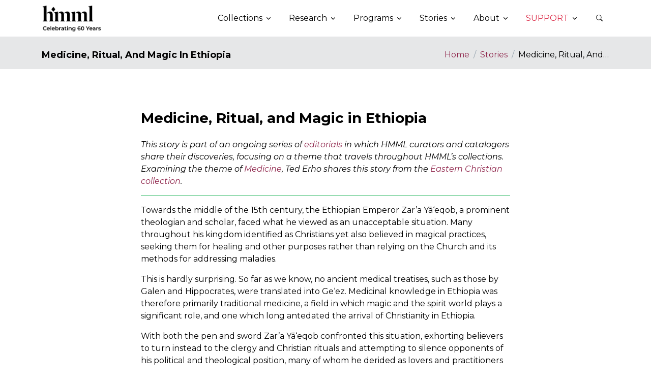

--- FILE ---
content_type: text/html; charset=UTF-8
request_url: https://hmml.org/stories/series-medicine-magic-in-ethiopia/
body_size: 10627
content:
<!DOCTYPE html>
<html lang="en">
<head>
  <meta charset="utf-8">
  <!-- Title --><title>Medicine, Ritual, And Magic In Ethiopia</title><meta name="description" content="“Towards the middle of the 15th century, the Ethiopian Emperor Zar’a Yā‘eqob, a prominent theologian and scholar, faced...”">
  <meta name="viewport" content="width=device-width, initial-scale=1.0, shrink-to-fit=no">
  <meta name="generator" content="Eleventy v3.1.2">

  <!-- Facebook Open Graph tags -->
  <meta property="og:url"                content="https://hmml.org/stories/series-medicine-magic-in-ethiopia/" />
  <meta property="og:type"               content="website" />
  <meta property="og:title"              content="Medicine, Ritual, and Magic in Ethiopia" />
  <meta property="og:description"        content="“Towards the middle of the 15th century, the Ethiopian Emperor Zar’a Yā‘eqob, a prominent theologian and scholar, faced...”" />
  <meta property="fb:app_id"             content="639215583343218" />
  <meta property="og:image"              content="https://hmml.org/assets/img/500x280/SJRB-00047-500x280.jpg" />

  <!-- Twitter Summary Card -->
  <meta name="twitter:card" content="summary_large_image">
  <meta name="twitter:site" content="@visitHMML">
  <meta name="twitter:title" content="Medicine, Ritual, and Magic in Ethiopia">
  <meta name="twitter:url" content="https://hmml.org/stories/series-medicine-magic-in-ethiopia/">
  <meta name="twitter:description" content="“Towards the middle of the 15th century, the Ethiopian Emperor Zar’a Yā‘eqob, a prominent theologian and scholar, faced...”">
  <meta name="twitter:image" content="https://hmml.org/assets/img/500x280/SJRB-00047-500x280.jpg"><!-- Favicon -->
  <link rel="icon" type="image/x-icon" href="https://hmml.org/favicon.ico">

  <!-- Font -->
  <link rel="preconnect" href="https://fonts.googleapis.com">
  <link rel="preconnect" href="https://fonts.gstatic.com" crossorigin>
  <link href="https://fonts.googleapis.com/css2?family=Montserrat:ital,wght@0,300;0,400;0,700;1,300;1,400;1,700&family=Noto+Serif+TC:wght@600&display=swap" rel="stylesheet">

  <!-- CSS  -->
  <link rel="stylesheet" href="https://hmml.org/front-v4.3.1/dist/assets/vendor/bootstrap-icons/font/bootstrap-icons.css">
<link rel="stylesheet" href="https://hmml.org/front-v4.3.1/dist/assets/vendor/hs-mega-menu/dist/hs-mega-menu.min.css"><link rel="stylesheet" href="https://hmml.org/front-v4.3.1/dist/assets/css/theme.min.css">
<link rel="stylesheet" href="https://hmml.org/assets/css/custom.min.css">

    <!-- Fathom - beautiful, simple website analytics -->
      <script src="https://cdn.usefathom.com/script.js" data-site="RZINOTCA" defer></script>
    <!-- / Fathom -->
  
</head>
<body>
  <!-- Header -->
<header id="header" class="docs-navbar navbar navbar-expand-lg navbar-end navbar-sticky-lg-top navbar-light bg-white">
  <div class="container">
    <div class="js-mega-menu-responsive navbar-nav-wrap">
      <!-- Logo -->
      <a class="navbar-brand" href="https://hmml.org/celebrating-60-years/" aria-label="HMML">
        <img class="navbar-brand-logo" src="https://hmml.org/assets/img/logos/HMML_60 Years_Black.png" alt="HMML Logo">
      </a>
      <!-- End Logo -->

      <!-- Toggle -->
      <button type="button" class="navbar-toggler ms-auto" data-bs-toggle="collapse" data-bs-target="#megaMenuResponsiveToggler" aria-label="Toggle navigation" aria-expanded="false" aria-controls="megaMenuResponsiveToggler">
        <span class="navbar-toggler-default">
          <i class="bi-list"></i>
        </span>
        <span class="navbar-toggler-toggled">
          <i class="bi-x"></i>
        </span>
      </button>
      <!-- End Toggle -->

      <nav class="navbar-nav-wrap-col collapse navbar-collapse" id="megaMenuResponsiveToggler">
        <!-- Navbar -->
        <ul class="navbar-nav ms-auto">
          <!-- Collections -->
          <li class="hs-has-mega-menu nav-item">
            <a id="collectionsMegaMenu" class="hs-mega-menu-invoker nav-link dropdown-toggle" aria-current="page" href="#" role="button" aria-expanded="false">Collections</a>

            <!-- Mega Menu -->
            <div class="hs-mega-menu dropdown-menu w-100" aria-labelledby="collectionsMegaMenu" style="min-width: 30rem;">
              <div class="row">
                <div class="col-lg-6 d-none d-lg-block">
                  <!-- Banner Image -->
                  
                  
                  
                  <div class="navbar-dropdown-menu-banner" style="background-image: url(https://hmml.org/assets/img/750x750/eastern-christian.jpg);">
                    <div class="navbar-dropdown-menu-banner-content">
                      <div class="mb-4">
                        <span class="h2 d-block text-white bg-dark p-2 bg-opacity-50">Eastern Christian Manuscripts</span>
                        <p class="text-white bg-dark p-2 bg-opacity-50">Manuscripts from Eastern Christianity’s historic cradle and areas of early expansion in Africa, the Middle East, and South Asia, with important holdings in Armenian, Coptic, Church Slavonic, Ge’ez, and Syriac.</p>
                      </div>
                      <a aria-label="Eastern Christian Manuscripts page link" class="btn btn-primary btn-transition" href="https://hmml.org/collections/eastern-christian">Learn more <i class="bi-chevron-right small"></i></a>
                    </div>
                  </div>
                  
                  
                  
                  <!-- End Banner Image -->
                </div>
                <!-- End Col -->

                <div class="col-lg-6">
                  <div class="navbar-dropdown-menu-inner">
                    <div class="row mt-3">
                      <div class="col-sm-7 mb-3 mb-sm-0 ps-0">
                        <a class="dropdown-item" href="https://hmml.org/collections"><span class="d-block h5">Manuscript Collections</span></a>
                        <a class="dropdown-item" href="https://hmml.org/collections/western-european">Western European Manuscripts</a>
                        <a class="dropdown-item" href="https://hmml.org/collections/eastern-christian">Eastern Christian Manuscripts</a>
                        <a class="dropdown-item" href="https://hmml.org/collections/islamic">Islamic Manuscripts</a>
                        <a class="dropdown-item" href="https://hmml.org/collections/buddhist-hindu">Buddhist & Hindu Manuscripts</a>
                        <a class="dropdown-item" href="https://hmml.org/collections/malta">Malta Manuscripts</a>

                        <div class="my-3">
                          <a class="dropdown-item" href="https://hmml.org/collections/news"><span class="d-block h5">Collections News</span></a>
                          <a class="dropdown-item" href="https://hmml.org/collections/news">Collection Updates</a>
                        </div>
                      </div>
                      <!-- End Col -->

                      <div class="col-sm-5 ps-0 mb-3">
                        <div class="mb-3">
                          <a class="dropdown-item" href="https://hmml.org/collections/special-collections"><span class="d-block h5">Other Collections</span></a>
                          <a class="dropdown-item" href="https://hmml.org/collections/special-collections">Special Collections</a>
                          <a class="dropdown-item" href="https://hmml.org/collections/art">Art & Photographs</a>
                          <a class="dropdown-item" href="https://hmml.org/collections/voobus">Vööbus Syriac<br>Manuscripts</a>
                          <a class="dropdown-item" href="https://saintjohnsbible.org/see-the-bible/">The Saint John's Bible <i class="bi bi-arrow-up-right-square"></i></a>
                        </div>

                        <a class="dropdown-item" href="https://hmml.org/collections/repositories"><span class="d-block h5">Repository List</span></a>
                        <a class="dropdown-item" href="https://hmml.org/collections/repositories">Repositories where<br>HMML has worked</a>
                      </div>
                      <!-- End Col -->

                    </div>
                    <!-- End Row -->
                  </div>
                </div>
                <!-- End Col -->
              </div>
              <!-- End Row -->
            </div>
            <!-- End Mega Menu -->
          </li>
          <!-- End Collections -->

          <!-- Research -->
          <li class="hs-has-mega-menu nav-item">
            <a id="researchMegaMenu" class="hs-mega-menu-invoker nav-link dropdown-toggle" aria-current="page" href="#" role="button" aria-expanded="false">Research</a>

            <!-- Mega Menu -->
            <div class="hs-mega-menu dropdown-menu w-100" aria-labelledby="researchMegaMenu" style="min-width: 30rem;">
              <div class="row mt-3">
                <div class="col-12 col-lg-4 mb-3 mb-sm-0">
                  <a class="dropdown-item" href="https://hmml.org/research/digital-tools"><span class="d-block h5">Digital Tools</span></a>
                  <div class="mb-3">
                    <a class="dropdown-item" href="https://www.vhmml.org/readingRoom/">Reading Room <i class="bi bi-arrow-up-right-square"></i> <small>(manuscript images)</small></a>
                    <a class="dropdown-item" href="https://www.vhmml.org/museum">Museum <i class="bi bi-arrow-up-right-square"></i></a>
                    <a class="dropdown-item" href="https://haf.vhmml.org">HMML Authority File <i class="bi bi-arrow-up-right-square"></i></a>
                    <a class="dropdown-item" href="https://www.vhmml.org/dataPortal">Data Portal <i class="bi bi-arrow-up-right-square"></i></a>
                    <a class="dropdown-item" href="https://hmmlvoobus.org/">Vööbus Syriac Manuscripts <i class="bi bi-arrow-up-right-square"></i></a>
                    <a class="dropdown-item" href="https://hmmlschool.org/">School <i class="bi bi-arrow-up-right-square"></i></a>
                    <a class="dropdown-item" href="https://hmmlschool.org/folio/">Folio <i class="bi bi-arrow-up-right-square"></i></a>
                    <a class="dropdown-item" href="https://hmmlschool.org/lexicon/">Lexicon <i class="bi bi-arrow-up-right-square"></i></a>
                  </div>
                </div>

                <div class="col-12 col-lg-4 mb-3 mb-sm-0">
                  <a class="dropdown-item" href="https://hmml.org/research/initiatives"><span class="d-block h5">Initiatives</span></a>
                  <div class="mb-3">
                    <a class="dropdown-item" href="https://hmml.org/research/resources-for-access-authority">Resources for the Description of<br>Manuscripts from Understudied<br>Traditions</a>
                    <a class="dropdown-item" href="https://hmml.org/research/malta-parish-archives">Malta Parish Archives Project</a>
                    <a class="dropdown-item" href="https://hmml.org/research/palimpsest">HMML Palimpsest Project</a>
                    <a class="dropdown-item" href="https://hmml.org/research/dreamsea">DREAMSEA Project</a>
                    <a class="dropdown-item" href="https://hmml.org/research/zmt">Zaydi Manuscript Tradition Project</a>
                  </div>
                  <a class="dropdown-item" href="https://hmml.org/research/msc"><span class="d-block h5">Malta Study Center</span></a>
                  <div class="mb-3">
                    <a class="dropdown-item" href="https://hmml.org/research/msc">Malta Study Center</a>
                  </div>
                </div>

                <div class="col-12 col-lg-4 mb-3 mb-sm-0">
                  <a class="dropdown-item" href="https://hmml.org/research/fellowships"><span class="d-block h5">Fellowships</span></a>
                  <div class="mb-3">
                    <a class="dropdown-item" href="https://hmml.org/research/carpenter">Carpenter Fellowship</a>
                    <a class="dropdown-item" href="https://hmml.org/research/swenson">Swenson Fellowship</a>
                    <a class="dropdown-item" href="https://hmml.org/research/heckman">Heckman Stipend</a>
                  </div>
                  <a class="dropdown-item" href="https://hmml.org/research/services"><span class="d-block h5">Services</span></a>
                  <div class="mb-3">
                    <a class="dropdown-item" href="https://hmml.org/research/services/manuscript-image-order-form">Manuscript Image Order Form</a>
                    <a class="dropdown-item" href="https://hmml.org/research/services/permission-to-publish-request">Permission to Publish Request Form</a>
                  </div>
                  <a class="dropdown-item" href="https://hmml.org/research/visiting-scholars"><span class="d-block h5">Visiting Scholars</span></a>
                  <div class="mb-3">
                    <a class="dropdown-item" href="https://hmml.org/research/visiting-scholars">Visiting Scholars</a>
                  </div>
                </div>

              </div>
              <!-- End Row -->
            </div>
            <!-- End Mega Menu -->
          </li>
          <!-- End Research -->

          <!-- Programs -->
          <li class="hs-has-sub-menu nav-item" data-hs-mega-menu-item-options='{
                "desktop": {
                  "maxWidth": "40rem"
                }
              }'>
            <a class="hs-mega-menu-invoker nav-link dropdown-toggle" href="javascript:;" id="programsMegaMenu" role="button"  aria-expanded="false">Programs</a>

            <!-- Mega Menu -->
            <div class="hs-sub-menu dropdown-menu" aria-labelledby="programsMegaMenu" style="min-width: 12rem;">
              <a class="dropdown-item mt-3" href="https://hmml.org/programs"><span class="d-block h5">Public Programs</span></a>
              <a class="dropdown-item" href="https://hmml.org/programs/events">Events</a>
              <a class="dropdown-item" href="https://hmml.org/programs/exhibitions">Exhibitions</a>
              <a class="dropdown-item" href="https://hmml.org/programs/hmml-journeys">HMML Journeys</a>

              <a class="dropdown-item" href="https://hmml.org/programs/#scholarly"><span class="d-block h5 mt-3">Scholarly Programs</span></a>
              <a class="dropdown-item" href="https://hmml.org/programs/archival-school/">School in Archival Studies</a>
              <a class="dropdown-item" href="https://hmml.org/programs/intro-ge-ez/">Summer School: Introduction to Ge’ez</a>
              <a class="dropdown-item" href="https://hmml.org/programs/intermediate-armenian/">Summer School: Intermediate Classical Armenian</a>
              <a class="dropdown-item" href="https://hmml.org/programs/arabic-mss-studies/">Summer Arabic Manuscript Course</a>
              <a class="dropdown-item" href="https://hmml.org/programs/hmml-presents/">HMML Staff Presents</a>
              <a class="dropdown-item mb-3" href="https://hmml.org/programs/hmml-publications/">HMML Staff Publications</a>
            </div>
            <!-- End Mega Menu -->
          </li>
          <!-- End Programs -->

          <!-- Stories -->
          <li class="hs-has-sub-menu nav-item" data-hs-mega-menu-item-options='{
                "desktop": {
                  "maxWidth": "50rem"
                }
              }'>
            <a class="hs-mega-menu-invoker nav-link dropdown-toggle" href="javascript:;" id="storiesMegaMenu" role="button"  aria-expanded="false">Stories</a>

            <!-- Mega Menu -->
            <div class="hs-sub-menu dropdown-menu" aria-labelledby="storiesMegaMenu" style="min-width: 20rem;">
              <a class="dropdown-item mt-3" href="https://hmml.org/stories">Latest Stories</a>
              <a class="dropdown-item mb-3" href="https://hmml.org/stories/listing">All Stories</a>
              <div class="dropdown-divider" style="margin-bottom:5px"></div>
              <div class="row mx-n2">
                <div class="col-sm-12 col-lg-12 px-2">
                  <a class="card" style="box-shadow: none;" href="https://hmml.org/stories/the-ethiopian-manuscript-microfilm-library-is-now-digital/">
                    <div class="card-body">
                      <span class="d-block small fw-semibold text-cap text-magenta mb-1">January 22, 2026</span>
                      <h5 class="mb-0">The Ethiopian Manuscript Microfilm Library is Now Digital</h5>
                    </div>
                  </a>
                  <!-- End Card -->
                </div></div>
            </div>
            <!-- End Mega Menu -->
          </li>
          <!-- End Stories -->

          <!-- About -->
          <li class="hs-has-sub-menu nav-item" data-hs-mega-menu-item-options='{
                "desktop": {
                  "maxWidth": "40rem"
                }
              }'>
            <a class="hs-mega-menu-invoker nav-link dropdown-toggle" href="javascript:;" id="aboutMegaMenu" role="button"  aria-expanded="false">About</a>

            <!-- Mega Menu -->
            <div class="hs-sub-menu dropdown-menu" aria-labelledby="aboutMegaMenu" style="min-width: 16rem;">
              <a class="dropdown-item mt-3" href="https://hmml.org/about"><span class="d-block h5">About</span></a>
              <a class="dropdown-item" href="https://hmml.org/about/history">History</a>
              <a class="dropdown-item" href="https://hmml.org/about/global-operations">Global Operations</a>
              <a class="dropdown-item" href="https://hmml.org/about/staff">Staff</a>
              <a class="dropdown-item" href="https://hmml.org/about/board">Board of Directors</a>
              <a class="dropdown-item" href="https://hmml.org/about/media-resources">News & Media Resources</a>
              <a class="dropdown-item" href="https://hmml.org/about/publications">Publications</a>
              <a class="dropdown-item" href="https://hmml.org/about/faq">FAQ</a>
              <a class="dropdown-item mb-3" href="https://hmml.org/about/contact">Contact</a>
            </div>
            <!-- End Mega Menu -->
          </li>
          <!-- End About -->

          <!-- Support -->
          <li class="hs-has-sub-menu nav-item" data-hs-mega-menu-item-options='{
                "desktop": {
                  "maxWidth": "40rem"
                }
              }'>
            <a class="hs-mega-menu-invoker nav-link dropdown-toggle text-uppercase text-primary" href="javascript:;" id="supportMegaMenu" role="button"  aria-expanded="false">Support</a>

            <!-- Mega Menu -->
            <div class="hs-sub-menu dropdown-menu" aria-labelledby="supportMegaMenu" style="min-width: 12rem;">
              <a class="dropdown-item mt-3" href="https://hmml.org/support"><span class="d-block h5">Support</span></a>

              <div class="row mb-3">
                <div class="col-sm-12">
                  <a class="dropdown-item" href="https://hmml.org/support/giving-societies">Giving Societies</a>
                  <a class="dropdown-item" href="https://hmml.org/support/donor-advised-giving">Donor Advised Fund Giving</a>
                  <a class="dropdown-item" href="https://hmml.org/support/stocks-securities">Stocks and Securities</a>
                  <a class="dropdown-item" href="https://hmml.org/support/ira-gifts">IRA Gifts</a>
                  <a class="dropdown-item" href="https://hmml.org/support/planned-giving">Planned Giving</a>
                  <a class="dropdown-item" href="https://hmml.org/support/matching-programs">Corporate and Employer Matching Programs</a>
                  <a class="dropdown-item mb-6" href="https://hmml.org/support/corporate-gifts">Corporate Gifts</a>

                  <div class="my-3 me-3 position-absolute bottom-0 end-0">
                    <a class="btn btn-sm btn-soft-primary transition-3d-hover mt-2" href="https://hmml.org/give/?utm_source=hp&utm_medium=website&utm_campaign=GIVEMENU">Give <i class="bi bi-chevron-right ms-1"></i></a>
                  </div>
                </div>

              </div>
            </div>
            <!-- End Mega Menu -->
          </li>
          <!-- End Support -->

          <!-- Search -->
          <li class="nav-item">
            <!-- Search -->
            <a class="btn btn-sm btn-icon btn-ghost-secondary nav-link" href="https://hmml.org/search" role="button">
              <i class="bi bi-search"></i>
            </a>
            <!-- End Search -->
          </li>
          <!-- End Search -->
        </ul>
        <!-- End Navbar -->
      </nav>
    </div>
  </div>
</header>
<!-- End Header -->
<!-- ========== MAIN ========== -->
  <main id="content" data-pagefind-body>
    
        














<!-- Title Section -->
<div class="bg-light content-space-t-lg-2">
  <div class="container pt-3 pt-md-3 pt-sm-4 pb-3">
    <div class="row align-items-sm-center">
      <div class="col-sm-6 mb-3 mb-sm-0">
        <h4 class="h4 mb-0">Medicine, Ritual, And Magic In Ethiopia</h4>
      </div>

      

      <div class="col-sm-6">
        <!-- Breadcrumb -->
        <nav aria-label="breadcrumb">
          <ol class="breadcrumb breadcrumb-no-gutter justify-content-sm-end mb-0">
            <li class="breadcrumb-item"><a href="https://hmml.org">Home</a></li>
            
              
                
              

              
              
            
              
                
              

              
                <li class="breadcrumb-item"><a href="../../stories">Stories</a></li>
              
            
              
                
              

              
                <li class="breadcrumb-item text-truncate d-inline-block active" aria-current="page" style="max-width: 200px;">Medicine, Ritual, And Magic In Ethiopia</li>
              
            
              
                
              

              
              
            
          </ol>
        </nav>
        <!-- End Breadcrumb -->
      </div>
    </div>
  </div>
</div>
<!-- End Title Section -->

      
    

    <script type="text/javascript" src="https://platform-api.sharethis.com/js/sharethis.js#property=60f07580a5ae4f00192543e2&product=inline-share-buttons" async="async"></script>

<!-- Article Description Section -->
  <div class="container content-space-2">
      <div class="w-lg-65 mx-lg-auto">
        <div class="mb-4">
          <h2 class="h2">Medicine, Ritual, and Magic in Ethiopia</h2>
        </div>
      </div>

      <div class="w-lg-65 mx-lg-auto">
  <p><em>This story is part of an ongoing series of <a href="../tags/editorials">editorials</a> in which HMML curators and catalogers share their discoveries, focusing on a theme that travels throughout HMML’s collections. Examining the theme of <a href="../tags/series-medicine">Medicine</a>, Ted Erho shares this story from the <a href="../../collections/eastern-christian">Eastern Christian collection</a>.</em></p>
  <hr>
</div>

<div class="w-lg-65 mx-lg-auto">
  <p>Towards the middle of the 15th century, the Ethiopian Emperor Zar’a Yā‘eqob, a prominent theologian and scholar, faced what he viewed as an unacceptable situation. Many throughout his kingdom identified as Christians yet also believed in magical practices, seeking them for healing and other purposes rather than relying on the Church and its methods for addressing maladies.</p>
  <p>This is hardly surprising. So far as we know, no ancient medical treatises, such as those by Galen and Hippocrates, were translated into Ge‘ez. Medicinal knowledge in Ethiopia was therefore primarily traditional medicine, a field in which magic and the spirit world plays a significant role, and one which long antedated the arrival of Christianity in Ethiopia.</p>
  <p>With both the pen and sword Zar’a Yā‘eqob confronted this situation, exhorting believers to turn instead to the clergy and Christian rituals and attempting to silence opponents of his political and theological position, many of whom he derided as lovers and practitioners of the dark arts. One of his greatest legacies in this area was the compilation of a book entitled <em>Maṣḥafa bāḥrey</em> (መጽሐፈ ፡ ባሕርይ, “The Book of the pearl”) circa 1441, described in its introduction as being “for healing from spiritual and bodily illness.” A lengthier synopsis occurs later in the text:</p>
</div>

<div class="w-lg-85 mx-lg-auto">
  <blockquote class="bg-light border-0 rounded text-lh-lg p-5 my-5">
    <p>In it [<em>Maṣḥafa bāḥrey</em>] is medicine for soul and body from sins and destruction. God established it out of his mercy and grace as medicine for the sick, not wanting a sinner’s death, but conversion and recovery. As the Gospel says, “[He has not come to call the righteous], but sinners to repentance.” It also says, “The sick need a physician, and not the healthy” […] [This book is] for recovery from sickness of body and soul by means of the prayer of the mouth of the priests and the olive oil.</p>
  </blockquote>
</div>

<div class="w-lg-50 mx-lg-auto">
  <img class="img-fluid rounded" src="../../assets/img/hmml/EMDA-00028.jpg" alt="EMDA 00028"><br>
  <div class="hmml-caption small mb-4">Zar’a Yā‘eqob’s elucidation of the purposes of Maṣḥafa bāḥrey. This is a rare late copy of the work to preserve the emperor’s colophon at the end of the book. (<a href="https://w3id.org/vhmml/readingRoom/view/500164">EMDA 00028</a>)</div>
</div>

<div class="w-lg-65 mx-lg-auto">
  <p>This ritual for anointing the sick is not the only text of this type in the Ethiopian Orthodox tradition. The <em>Maṣḥafa qandil</em> (መጽሐፈ ፡ ቀንዲል, “The Book of the lamp”), a Ge’ez translation of a Coptic rite for the same purpose, is even more popular than <em>Maṣḥafa bāḥrey</em>. Both books involve prayer for and the pouring of oil over a person who has fallen ill, and the two are found side-by-side in <a href="https://w3id.org/vhmml/readingRoom/view/500164">EMDA 00028</a>, a manuscript written in the late eighteenth or early nineteenth century, now in the library of the famous <a href="../../collections/repositories/ethiopia/mar%E1%B9%ADula-m%C4%81ry%C4%81m-monastery/">monastery of Marṭula Māryām</a>.</p>
  <p>But these two rituals only comprise half of the manuscript. The pages that open and close the book are filled with a series of magical texts and invocations often relating in some way to the owner’s personal well-being. For example, the manuscript opens:</p>
</div>

<div class="w-lg-85 mx-lg-auto">
  <blockquote class="bg-light border-0 rounded text-lh-lg p-5 my-5">
    <p>In the name of the Father, the Son, and the Holy Spirit: one God. These are the <em>asmāt</em> [names] regarding man: <em>Abi, Abi, Abi, Af, Ċaċaċa, Dersāt, Ċaċaċa, Sanbirā, Ċaċa, Rodāt, Ċaċaċa, Qorloḥēsēn, Ċaċaċa, Holonḥē</em>. By these, your <em>asmāt</em>, save me, your maidservant Śāhla Rufā’ēl [the book’s owner], from Satanic terror: from every deed of man, and from all witch doctors, and from every act of the enemy, Satan, by the power of God because of his every name. <em>Sādor, Alādar, Dānāt, Adērā, Rodās</em>: by the <em>asmāt</em> of the nail marks of our Lord Jesus Christ, by these, your <em>asmāt</em>, I, your maidservant Śāhla Rufā’ēl, appeal for protection so that death might not come upon me until my time and evil spirits not hover about me.</p>
  </blockquote>
</div>

<div class="w-lg-35 mx-lg-auto">
  <img class="img-fluid rounded" src="../../assets/img/hmml/EMDA-00028-page-1.jpg" alt="EMDA 00028 page 1"><br>
  <div class="hmml-caption small mb-4">The opening page of <a href="https://w3id.org/vhmml/readingRoom/view/500164">EMDA 00028</a>, a manuscript owned by Śāhla Rufā’ēl.</div>
</div>

<div class="w-lg-65 mx-lg-auto">
  <p>Many sections are comprised of such <em>asmāt</em>-prayers, a well-known genre of Ethiopic magical literature in which demons, considered responsible for physical ailments and other negative events, can be expelled or bound and their evil power overcome. In other cases, these are the names of maladies personified. Knowing their names, or invoking the correct counterforce from the heavenly realm, resulted in their removal and healing.</p>
  <p>Other prayers in this manuscript, equally concerned with physical well-being, are less consumed by <em>asmāt</em>, sometimes focusing instead on the range of ailments that could be encountered. One, entitled “Banisher of demons” says that it “will expel every sickness and disease,” and because of it, “every evil spirit will be removed from the soul and body of your maidservant Śāhla Rufā’ēl [the book’s owner] and from whoever carries around their neck or bears this book.” Partway through, a clearly Christian invocation gives some idea of the range of illnesses in view:</p>
</div>

<div class="w-lg-85 mx-lg-auto">
  <blockquote class="bg-light border-0 rounded text-lh-lg p-5 my-5">
    <p>Christ, run to help me from whatever shows me enmity: be it a sorcerer or witch; affliction of man, wife or woman; affliction of liver, rib, or heart; affliction of hand, foot, hip, bone, or battle; affliction of head, foot, eye, or ear; affliction of nose, mouth, throat, tongue, or tooth; affliction of hand, skin, or bowel; or the affliction of the elderly who visit on Tuesday and on Wednesday, who are chilled and shiver and who light fires and resign themselves [to death]; and the affliction of colic, ulcer, womb, or abortion[?].</p>
  </blockquote>
</div>

<div class="w-lg-35 mx-lg-auto">
  <img class="img-fluid rounded" src="../../assets/img/hmml/SJRB-00047.jpg" alt="SJRB 00047" loading="lazy"><br>
  <div class="hmml-caption small mb-4">Many Ethiopians possess scrolls with <em>asmāt</em> and other magical texts, which function as protective amulets for their well-being. (<a href="https://w3id.org/vhmml/readingRoom/view/511251">SJRB 00047</a>)</div>
</div>

<div class="w-lg-65 mx-lg-auto">
  <p>Such Christian medico-magical literature plays a significant role in traditional medicine in Ethiopia today, and stretches back to long before Zar’a Yā‘eqob ascended the throne. Regardless of its lack of connection to the tradition of Galen and Hippocrates, EMDA 00028 thus stands as a book of healing and preventative medicine through and through, one of the most comprehensive such volumes recorded in the Ethiopian tradition. Magic and ritual are hardly strange bedfellows, being closely related in most religious practices, and their joint utilization to try and ward off maladies is merely an oft overlooked chapter in the long history of medicine.</p>
</div>
<div class="w-lg-65 mx-lg-auto">
      <div class="alert alert-warmgray" role="alert">
        ABOUT THE AUTHOR: Ted Erho, international associate, was cataloger of Ethiopic Manuscripts at HMML from 2020 to 2023.
      </div>
    </div><div class="w-lg-65 mx-lg-auto">
      <small class="text-muted">Published: May 13, 2021</small>
    </div><!-- Badges -->
    <div class="w-lg-65 mx-lg-auto my-5">
      <span>Story Tags:&nbsp;</span><br><a class="btn btn-xs btn-soft-primary mb-1 me-1" href="../listing">All Stories</a><a class="btn btn-xs btn-soft-primary mb-1 me-1" href="../tags/collections">Collections</a><a class="btn btn-xs btn-soft-primary mb-1 me-1" href="../tags/editorials">Editorials</a><a class="btn btn-xs btn-soft-primary mb-1 me-1" href="../tags/projects">Preservation Projects</a></div>
    <!-- End Badges -->

    <!-- Share -->
    <div class="w-lg-65 mx-lg-auto my-5">
      <span>Share:&nbsp;</span><div class="sharethis-inline-share-buttons"></div>
    </div>
    <!-- End Share -->

    <!-- Prev - Next Section -->
    
    
    <div class="w-lg-85 mx-lg-auto mb-1 mt-4">
      <div class="row">
        <div class="col-3">
        <a href="https://hmml.org/stories/series-medicine-quarantine-in-malta/" class="btn btn-outline-primary mb-2">Previous Story</a>
        </div>
        <div class="col-6">
        </div>
        <div class="col-3">
        <a href="https://hmml.org/stories/series-travel-crossing-the-red-sea/" class="btn btn-outline-primary mb-2 float-right">Next Story</a>
        </div>
      </div>
    </div>

    <!-- Blog Card Section -->
    <div class="container content-space-t-1" data-pagefind-ignore>
      <div class="w-lg-85 border-top content-space-1 mx-lg-auto">

        <div>
          <h3>Latest Stories</h3>
        </div>

        <div class="row mx-n2 mb-5">
            
              <div class="col-md-6 mb-5">
                <!-- Blog Card -->
                  <a class="card h-100 transition-3d-hover" href="../../stories/the-ethiopian-manuscript-microfilm-library-is-now-digital/?utm_source=stories&utm_medium=web&utm_campaign=bottom-story"><img loading="lazy" class="card-img-top" src="https://hmml.org/assets/img/500x280/EMMLdigitization_WWT_2582_OP-sRGB_500x280.jpg" alt="The Ethiopian Manuscript Microfilm Library is Now Digital">
                      <div class="card-body">
                      <span class="d-block small fw-semibold text-cap my-2" href="../../stories/the-ethiopian-manuscript-microfilm-library-is-now-digital/">January 22, 2026</span>
                      <h4>The Ethiopian Manuscript Microfilm Library is Now Digital</h4>
                    </div>
                  </a>
                <!-- End Blog Card -->
              </div>
            
              <div class="col-md-6 mb-5">
                <!-- Blog Card -->
                  <a class="card h-100 transition-3d-hover" href="../../stories/series-textiles-woven-worlds/?utm_source=stories&utm_medium=web&utm_campaign=bottom-story"><img loading="lazy" class="card-img-top" src="https://hmml.org/assets/img/500x280/AS-Textiles12_AODA_00076_00411_500x280.jpg" alt="Woven Worlds: Patterns in Textiles, Manuscripts, and Monuments in Armenian Visual and Material Culture">
                      <div class="card-body">
                      <span class="d-block small fw-semibold text-cap my-2" href="../../stories/series-textiles-woven-worlds/">January 14, 2026</span>
                      <h4>Woven Worlds: Patterns in Textiles, Manuscripts, and Monuments in Armenian Visual and Material Culture</h4>
                    </div>
                  </a>
                <!-- End Blog Card -->
              </div>
            
              <div class="col-md-6 mb-5">
                <!-- Blog Card -->
                  <a class="card h-100 transition-3d-hover" href="../../stories/series-textiles-thread-pattern-sheets-and-coverings-in-west-african-manuscripts/?utm_source=stories&utm_medium=web&utm_campaign=bottom-story"><img loading="lazy" class="card-img-top" src="https://hmml.org/assets/img/500x280/AD-PN_Textiles6-SAV_ABS_04203_001v_500x280.jpg" alt="Thread, Pattern Sheets, and Coverings in West African Manuscripts">
                      <div class="card-body">
                      <span class="d-block small fw-semibold text-cap my-2" href="../../stories/series-textiles-thread-pattern-sheets-and-coverings-in-west-african-manuscripts/">December 22, 2025</span>
                      <h4>Thread, Pattern Sheets, and Coverings in West African Manuscripts</h4>
                    </div>
                  </a>
                <!-- End Blog Card -->
              </div>
            
              <div class="col-md-6 mb-5">
                <!-- Blog Card -->
                  <a class="card h-100 transition-3d-hover" href="../../stories/series-textiles-veiling-the-holy-textiles-in-ethiopic-manuscripts/?utm_source=stories&utm_medium=web&utm_campaign=bottom-story"><img loading="lazy" class="card-img-top" src="https://hmml.org/assets/img/500x280/JB-textiles3_IES_00048_Addis058_085_500x280.jpg" alt="Veiling the Holy: Textiles in Ethiopic Manuscripts">
                      <div class="card-body">
                      <span class="d-block small fw-semibold text-cap my-2" href="../../stories/series-textiles-veiling-the-holy-textiles-in-ethiopic-manuscripts/">November 25, 2025</span>
                      <h4>Veiling the Holy: Textiles in Ethiopic Manuscripts</h4>
                    </div>
                  </a>
                <!-- End Blog Card -->
              </div></div>
      </div>
    </div>
    <!-- End Blog Card Section -->
</div>

  </main>
  <!-- ========== END MAIN ========== -->

  <!-- Signup Section -->
<div class="bg-magenta">
  <div class="container content-space-t-2 content-space-b-2">
    <div class="row justify-content-md-between">
      <div class="col-md-8 col-lg-7 mb-3 mb-md-0">
        <h2 class="text-white" style="margin-top:.5rem">Get the latest news direct to your mailbox</h2>
      </div>

      <!-- Form -->
      <div class="col-md-4">
        <a class="btn btn-lg btn-primary btn-transition mb-2 me-4" href="https://hmml.org/about/hmml-email-subscribe/">Email <i class="bi-chevron-right small ms-1"></i></a>
        <a class="btn btn-lg btn-primary btn-transition mb-2" href="https://hmml.org/about/hmml-mag-subscribe/">Magazine <i class="bi-chevron-right small ms-1"></i></a>

        <p class="ms-2 small text-white-70">You can unsubscribe at any time.</p>
      </div>
    </div>

  </div>
</div>
<!-- End Signup Section -->

<hr class="opacity-xs my-0">

<!-- ========== FOOTER ========== -->
<footer class="bg-dark">
  <div class="container">
    <div class="content-space-t-2 content-space-b-1 content-space-b-lg-2">
      <div class="row justify-content-lg-between">
      <div class="col-6 col-md-3 col-lg mb-5 mb-lg-0">
        <a href="https://hmml.org/collections"><h5 class="text-info">Collections</h5></a>

        <!-- Nav Link -->
        <ul class="nav nav-sm nav-x-0 flex-column">
          <li class="nav-item"><a class="nav-link text-white" href="https://hmml.org/collections/western-european">Western European<br>Manuscripts</a></li>
          <li class="nav-item"><a class="nav-link text-white" href="https://hmml.org/collections/eastern-christian">Eastern Christian<br>Manuscripts</a></li>
          <li class="nav-item"><a class="nav-link text-white" href="https://hmml.org/collections/islamic">Islamic Manuscripts</a></li>
          <li class="nav-item"><a class="nav-link text-white" href="https://hmml.org/collections/buddhist-hindu">Buddhist & Hindu<br>Manuscripts</a></li>
          <li class="nav-item"><a class="nav-link text-white" href="https://hmml.org/collections/malta">Malta Manuscripts</a></li>
          <li class="nav-item"><a class="nav-link text-white" href="https://hmml.org/collections/special-collections">Special Collections</a></li>
          <li class="nav-item"><a class="nav-link text-white" href="https://hmml.org/collections/art">Art & Photographs</a></li>
          <li class="nav-item"><a class="nav-link text-white" href="https://hmml.org/collections/voobus">Vööbus Syriac Manuscripts</a></li>
          <li class="nav-item"><a class="nav-link text-white" href="https://saintjohnsbible.org/see-the-bible/">The Saint John's Bible</a></li>
          <li class="nav-item"><a class="nav-link text-white" href="https://hmml.org/collections/repositories">Repository List</a></li>
        </ul>
        <!-- End Nav Link -->
      </div>

        <div class="col-6 col-md-3 col-lg mb-5 mb-lg-0">
          <a href="https://hmml.org/research"><h5 class="text-info">Research</h5></a>

          <!-- Nav Link -->
          <ul class="nav nav-sm nav-x-0 flex-column">
            <li class="nav-item"><a class="nav-link text-white" href="https://hmml.org/research/digital-tools">Digital Tools</a></li>
            <li class="nav-item"><a class="nav-link text-white" href="https://hmml.org/research/fellowships">Fellowships</a></li>
            <li class="nav-item"><a class="nav-link text-white" href="https://hmml.org/research/visiting-scholars">Visiting Scholars</a></li>
            <li class="nav-item"><a class="nav-link text-white" href="https://hmml.org/research/services/">Image Reproduction Services</a></li>
            <li class="nav-item"><a class="nav-link text-white" href="https://hmml.org/research/services/manuscript-image-order-form">Manuscript Image Order Form</a></li>
            <li class="nav-item"><a class="nav-link text-white" href="https://hmml.org/research/services/permission-to-publish-request">Permission to Publish Request Form</a></li>
            <li class="nav-item"><a class="nav-link text-white" href="https://hmml.org/research/initiatives">Initiatives</a></li>
            <li class="nav-item"><a class="nav-link text-white" href="https://hmml.org/research/msc">Malta Study Center</a></li>
          </ul>
          <!-- End Nav Link -->
        </div>

        <div class="col-6 col-md-3 col-lg mb-5 mb-lg-0">
          <a href="https://hmml.org/programs"><h5 class="text-info">Programs</h5></a>

          <!-- Nav Link -->
          <ul class="nav nav-sm nav-x-0 flex-column">
            <li class="nav-item"><a class="nav-link text-white" href="https://hmml.org/programs/">Public Programs</a></li>
            <li class="nav-item"><a class="nav-link text-white" href="https://hmml.org/programs/#scholarly">Scholarly Programs</a></li>
          </ul>
          <!-- End Nav Link -->

          <a href="https://hmml.org/stories"><h5 class="text-info mt-5">Stories</h5></a>

          <!-- Nav Link -->
          <ul class="nav nav-sm nav-x-0 flex-column">
            <li class="nav-item"><a class="nav-link text-white" href="https://hmml.org/stories">Latest Stories</a></li>
            <li class="nav-item"><a class="nav-link text-white" href="https://hmml.org/stories/listing">All Stories</a></li>
          </ul>
          <!-- End Nav Link -->
        </div>

        <div class="col-6 col-md-3 col-lg">
          <a href="https://hmml.org/about"><h5 class="text-info">About</h5></a>

          <!-- Nav Link -->
          <ul class="nav nav-sm nav-x-0 flex-column">
            <li class="nav-item"><a class="nav-link text-white" href="https://hmml.org/about/history">History</a></li>
            <li class="nav-item"><a class="nav-link text-white" href="https://hmml.org/about/global-operations">Global Operations</a></li>
            <li class="nav-item"><a class="nav-link text-white" href="https://hmml.org/about/staff">Staff</a></li>
            <li class="nav-item"><a class="nav-link text-white" href="https://hmml.org/about/board">Board of Directors</a></li>
            <li class="nav-item"><a class="nav-link text-white" href="https://hmml.org/about/media-resources">News & Media<br>Resources</a></li>
            <li class="nav-item"><a class="nav-link text-white" href="https://hmml.org/about/publications">Publications</a></li>
            <li class="nav-item"><a class="nav-link text-white" href="https://hmml.org/about/faq">FAQ</a></li>
            <li class="nav-item"><a class="nav-link text-white" href="https://hmml.org/about/contact">Contact</a></li>
          </ul>
          <!-- End Nav Link -->
        </div>

        <div class="col-6 col-md-3 col-lg">
          <a href="https://hmml.org/support"><h5 class="text-info">Support</h5></a>

          <!-- Nav Link -->
          <ul class="nav nav-sm nav-x-0 flex-column">
            <li class="nav-item"><a class="nav-link text-white" href="https://hmml.org/support/giving-societies">Giving Societies</a></li>
            <li class="nav-item"><a class="nav-link text-white" href="https://hmml.org/support/donor-advised-giving">Donor Advised Fund Giving</a></li>
            <li class="nav-item"><a class="nav-link text-white" href="https://hmml.org/support/stocks-securities">Stocks and Securities</a></li>
            <li class="nav-item"><a class="nav-link text-white" href="https://hmml.org/support/ira-gifts">IRA Gifts</a></li>
            <li class="nav-item"><a class="nav-link text-white" href="https://hmml.org/support/planned-giving">Planned Giving</a></li>
            <li class="nav-item"><a class="nav-link text-white" href="https://hmml.org/support/matching-programs">Corporate & Employer Matching Programs</a></li>
            <li class="nav-item"><a class="nav-link text-white" href="https://hmml.org/support/corporate-gifts">Corporate Gifts</a></li>
            <li class="nav-item"><a class="nav-link text-white" href="https://hmml.org/give/?utm_source=hp&utm_medium=website&utm_campaign=GIVEFOOTER">Make a Gift</a></li>
          </ul>
          <!-- End Nav Link -->
        </div>
      </div>
    </div>
    <hr style="border-top: 1px solid #ECE81A;">
    <div class="content-space-t-2 content-space-b-2 content-space-b-lg-2">
      <div class="row justify-content-lg-between mb-5">
        <div class="col-lg-8 ml-lg-auto mb-5 mb-lg-0">
          <!-- Logo -->
          <div>
            <a href="https://hmml.org" aria-label="HMML">
              <img style="margin-bottom:-15px;margin-left:-12px;" class="img-fluid footerwordmark" src="https://hmml.org/assets/img/logos/HMML_Wordmark_REV.png" alt="HMML Logo" loading="lazy" width="3376" height="316">
            </a>
          </div>
          <!-- End Logo -->

          <!-- Nav Link -->
          <ul class="nav nav-sm nav-x-0 flex-column">
            <li class="nav-item">
              <a style="font-size: 1rem;" class="nav-link media text-white" href="https://goo.gl/maps/Dq3mAQA7iJQToD8z9">
                <span class="media">
                  <span class="media-body">
                    2835 Abbey Plaza, P.O. Box 7300<br>
                    Collegeville, MN 56321-7300 USA
                  </span>
                </span>
              </a>
            </li>
            <li class="nav-item">
              <a class="pe-3" style="font-size: 1rem;color:rgba(255,255,255,.7)" href="tel:320-363-3514">
                    320-363-3514
              </a>
              <a style="font-size: 1rem;color:rgba(255,255,255,.7)" href="mailto:hmml@hmml.org">
                    hmml@hmml.org
              </a>
            </li>
            <li class="nav-item mt-4">
              <ul class="list-inline mb-0">
                <!-- Social Networks -->
                <li class="list-inline-item">
                  <a class="btn btn-sm btn-icon btn-soft-light" aria-label="Facebook" href="https://www.facebook.com/visitHMML/">
                    <i class="bi bi-facebook"></i>
                  </a>
                </li>
                <li class="list-inline-item">
                  <a class="btn btn-sm btn-icon btn-soft-light" aria-label="Instagram" href="https://www.instagram.com/hmml_manuscripts/">
                    <i class="bi bi-instagram"></i>
                  </a>
                </li>
                <li class="list-inline-item">
                  <a class="btn btn-sm btn-icon btn-soft-light" aria-label="Youtube" href="https://www.youtube.com/user/HMMLPreservation/">
                    <i class="bi bi-youtube"></i>
                  </a>
                </li>
                <li class="list-inline-item">
                  <a class="btn btn-sm btn-icon btn-soft-light" aria-label="LinkedIn" href="https://www.linkedin.com/company/hill-museum-%26-manuscript-library">
                    <i class="bi bi-linkedin"></i>
                  </a>
                </li>
                <li class="list-inline-item" id="bsFooter">
                  <a class="btn btn-sm btn-icon btn-soft-light" aria-label="Bluesky" href="https://bsky.app/profile/visithmml.bsky.social" target="_blank">
                    <svg class="w-6 h-6 " xmlns="http://www.w3.org/2000/svg" fill="none" viewBox="0 0 568 501">
                    <title>Bluesky butterfly logo</title>
                    <path fill="currentColor" d="M123.121 33.664C188.241 82.553 258.281 181.68 284 234.873c25.719-53.192 95.759-152.32 160.879-201.21C491.866-1.611 568-28.906 568 57.947c0 17.346-9.945 145.713-15.778 166.555-20.275 72.453-94.155 90.933-159.875 79.748C507.222 323.8 536.444 388.56 473.333 453.32c-119.86 122.992-172.272-30.859-185.702-70.281-2.462-7.227-3.614-10.608-3.631-7.733-.017-2.875-1.169.506-3.631 7.733-13.43 39.422-65.842 193.273-185.702 70.281-63.111-64.76-33.89-129.52 80.986-149.071-65.72 11.185-139.6-7.295-159.875-79.748C9.945 203.659 0 75.291 0 57.946 0-28.906 76.135-1.612 123.121 33.664Z"></path>
                    </svg>
                  </a>
                </li>
                <!-- End Social Networks -->
              </ul>
            </li>
            <li class="nav-item mt-4">
              <p class="opacity-sm small"><a class="text-white" href="https://hmml.org/copyright">© 2007-2026 Hill Museum & Manuscript Library. All rights reserved.</a> <a class="text-white" href="https://hmml.org/privacy">Privacy Policy.</a></p>
            </li>
          </ul>
          <!-- End Nav Link -->
        </div>

        <div class="col-6 col-md-3 col-lg text-center mb-5">
          <h5 class="text-white mb-4">Funded in part by</h5>

          <p><a href="https://www.arcadiafund.org.uk" target="_blank" rel="noopener"><img alt="Arcadia" src="https://hmml.org/assets/img/logos/Arcadia_Logo_2023.png" height="60" style="padding-bottom:5px;" loading="lazy"></a><br /><br />
          <a href="https://packhum.org/" target="_blank" rel="noopener"><img alt="PHI" src="https://hmml.org/assets/img/logos/phi-logo.jpg" height="60" style="padding-bottom:5px;" loading="lazy"></a><br /><br />
          <a class="mb-5" href="https://www.neh.gov" target="_blank" rel="noopener"><img alt="NEH" src="https://hmml.org/assets/img/logos/NEH_Logo_Inversed_Color_Vertical_0.png" height="60" loading="lazy"></a></p>
        </div>

      </div>

    </div>
  </div>
</footer>
<!-- ========== END FOOTER ========== -->


  

  <!-- Go to Top -->
  <a class="js-go-to go-to position-fixed" href="javascript:;" style="visibility: hidden;"
     data-hs-go-to-options='{
       "offsetTop": 700,
       "position": {
         "init": {
           "right": "2rem"
         },
         "show": {
           "bottom": "2rem"
         },
         "hide": {
           "bottom": "-2rem"
         }
       }
     }'>
    <i class="bi bi-chevron-up"></i>
  </a>
  <!-- End Go to Top -->

  <!-- JS Global Compulsory -->
<script src="https://hmml.org/front-v4.3.1/dist/assets/vendor/bootstrap/dist/js/bootstrap.bundle.min.js"></script>

<!-- JS Implementing Plugins -->
<script src="https://hmml.org/front-v4.3.1/dist/assets/vendor/hs-header/dist/hs-header.min.js"></script>
<script src="https://hmml.org/front-v4.3.1/dist/assets/vendor/hs-go-to/dist/hs-go-to.min.js"></script>
<script src="https://hmml.org/front-v4.3.1/dist/assets/vendor/hs-mega-menu/dist/hs-mega-menu.min.js"></script><!-- JS Front -->
<script src="https://hmml.org/front-v4.3.1/dist/assets/js/theme.min.js"></script>

<!-- JS Plugins Init. -->
<script>
  (function() {
    // INITIALIZATION OF HEADER
    // =======================================================
    new HSHeader('#header').init()

    // INITIALIZATION OF MEGA MENU
    // =======================================================
    new HSMegaMenu('.js-mega-menu-responsive')

    

    // INITIALIZATION OF GO TO
    // =======================================================
    new HSGoTo('.js-go-to')

  })()
</script>


  </body>
</html>
